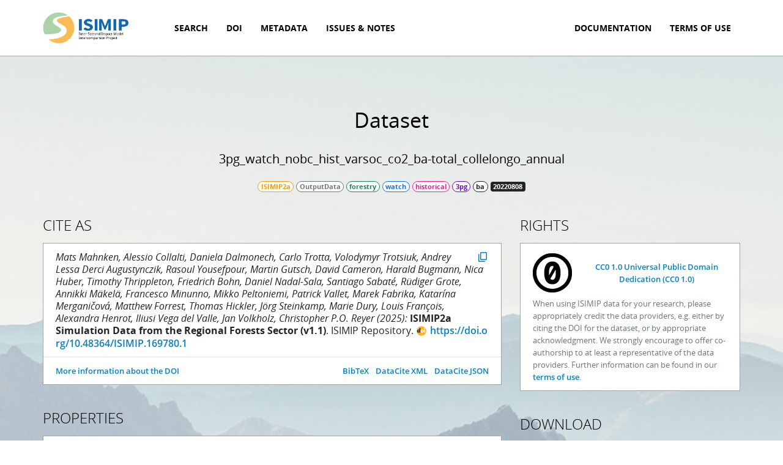

--- FILE ---
content_type: text/html; charset=utf-8
request_url: https://data.isimip.org/datasets/1175dbbd-f1fd-4c46-a2d9-68843d913866/
body_size: 36248
content:


<!DOCTYPE html>
<html>
    <head>
        <title>ISIMIP Repository - Dataset 3pg_watch_nobc_hist_varsoc_co2_ba-total_collelongo_annual</title>

        
        <script type="application/ld+json">
{
  "@context": "https://schema.org/",
  "@type": "Dataset",
  "name": "ISIMIP2a/OutputData/forestry/3PG/watch/historical/3pg_watch_nobc_hist_varsoc_co2_ba-total_collelongo_annual",
  "isPartOf": [
    {
      "@context": "https://schema.org/",
      "@type": "Dataset",
      "name": "ISIMIP2a Simulation Data from the Regional Forests Sector",
      "identifier": "https://doi.org/10.48364/ISIMIP.169780.1",
      "description": "This dataset contains ISIMIP2a (https://www.isimip.org, Schewe et al. 2019) simulation data from thirteen local forest models: 3D-CMCC FEM (3D-CMCC-FEM LUE, Collalti et al. 2014, 2016), 3D-CMCC-CNR-BGC (3D-CMCC-FEM BGC, Collalti et al. 2019, Collalti et al. 2020), 3PG (Landsberg et al. 2002), 3PGN-BW (Landsberg et al. 1997, Xenakis et al. 2008), 4C (Reyer et al. 2013, Lasch-Born et al. 2020), BASFOR (van Oijen et al. 2014, Cameron et al. 2013), CARAIB, ForClim (Bugmann et al. 2006), FORMIND (Bohn et al. 2014), GOTILWA+ (Nadal-Sala et al. 2017, Keenan et al. 2010, Gracia et al. 2011), Landscape-DNDC (Haas et al. 2012, Grote et al. 2008, 2010, 2011, Holst et al. 2009, Lindauer et al. 2014), LPJ-GUESS, PREBAS (Minunno et al. 2016, Valentine et al. 2005), SALEM (Aussenac et al. 2021) and SIBYLA (Fabrika and \u010eursk\u00fd 2006, Hl\u00e1sny et al. 2014).<br>Version 1.1 adds the datasets for CARAIB and LPJ-GUESS.",
      "version": "1.1",
      "keywords": [],
      "publisher": {
        "@type": "Organization",
        "name": "ISIMIP Repository"
      },
      "datePublished": "2025-03-05",
      "license": [
        {
          "@type": "CreativeWork",
          "name": "CC0 1.0 Universal Public Domain Dedication",
          "url": "https://creativecommons.org/publicdomain/zero/1.0/"
        },
        {
          "@type": "CreativeWork",
          "name": "Attribution 4.0 International",
          "url": "https://creativecommons.org/licenses/by/4.0/"
        }
      ],
      "isAccessibleForFree": true,
      "creator": [
        {
          "@type": "Person",
          "name": "Mats Mahnken",
          "givenName": "Mats",
          "familyName": "Mahnken"
        },
        {
          "@type": "Person",
          "name": "Alessio Collalti",
          "givenName": "Alessio",
          "familyName": "Collalti"
        },
        {
          "@type": "Person",
          "name": "Daniela Dalmonech",
          "givenName": "Daniela",
          "familyName": "Dalmonech"
        },
        {
          "@type": "Person",
          "name": "Carlo Trotta",
          "givenName": "Carlo",
          "familyName": "Trotta"
        },
        {
          "@type": "Person",
          "name": "Volodymyr Trotsiuk",
          "givenName": "Volodymyr",
          "familyName": "Trotsiuk"
        },
        {
          "@type": "Person",
          "name": "Andrey Lessa Derci Augustynczik",
          "givenName": "Andrey Lessa Derci",
          "familyName": "Augustynczik"
        },
        {
          "@type": "Person",
          "name": "Rasoul Yousefpour",
          "givenName": "Rasoul",
          "familyName": "Yousefpour"
        },
        {
          "@type": "Person",
          "name": "Martin Gutsch",
          "givenName": "Martin",
          "familyName": "Gutsch"
        },
        {
          "@type": "Person",
          "name": "David Cameron",
          "givenName": "David",
          "familyName": "Cameron"
        },
        {
          "@type": "Person",
          "name": "Harald Bugmann",
          "givenName": "Harald",
          "familyName": "Bugmann"
        },
        {
          "@type": "Person",
          "name": "Nica Huber",
          "givenName": "Nica",
          "familyName": "Huber"
        },
        {
          "@type": "Person",
          "name": "Timothy Thrippleton",
          "givenName": "Timothy",
          "familyName": "Thrippleton"
        },
        {
          "@type": "Person",
          "name": "Friedrich Bohn",
          "givenName": "Friedrich",
          "familyName": "Bohn"
        },
        {
          "@type": "Person",
          "name": "Daniel Nadal-Sala",
          "givenName": "Daniel",
          "familyName": "Nadal-Sala"
        },
        {
          "@type": "Person",
          "name": "Santiago Sabat\u00e9",
          "givenName": "Santiago",
          "familyName": "Sabat\u00e9"
        },
        {
          "@type": "Person",
          "name": "R\u00fcdiger Grote",
          "givenName": "R\u00fcdiger",
          "familyName": "Grote"
        },
        {
          "@type": "Person",
          "name": "Annikki M\u00e4kel\u00e4",
          "givenName": "Annikki",
          "familyName": "M\u00e4kel\u00e4"
        },
        {
          "@type": "Person",
          "name": "Francesco Minunno",
          "givenName": "Francesco",
          "familyName": "Minunno"
        },
        {
          "@type": "Person",
          "name": "Mikko Peltoniemi",
          "givenName": "Mikko",
          "familyName": "Peltoniemi"
        },
        {
          "@type": "Person",
          "name": "Patrick Vallet",
          "givenName": "Patrick",
          "familyName": "Vallet"
        },
        {
          "@type": "Person",
          "name": "Marek Fabrika",
          "givenName": "Marek",
          "familyName": "Fabrika"
        },
        {
          "@type": "Person",
          "name": "Katar\u00edna Mergani\u010dov\u00e1",
          "givenName": "Katar\u00edna",
          "familyName": "Mergani\u010dov\u00e1"
        },
        {
          "@type": "Person",
          "name": "Matthew Forrest",
          "givenName": "Matthew",
          "familyName": "Forrest"
        },
        {
          "@type": "Person",
          "name": "Thomas Hickler",
          "givenName": "Thomas",
          "familyName": "Hickler"
        },
        {
          "@type": "Person",
          "name": "J\u00f6rg Steinkamp",
          "givenName": "J\u00f6rg",
          "familyName": "Steinkamp"
        },
        {
          "@type": "Person",
          "name": "Marie Dury",
          "givenName": "Marie",
          "familyName": "Dury"
        },
        {
          "@type": "Person",
          "name": "Louis Fran\u00e7ois",
          "givenName": "Louis",
          "familyName": "Fran\u00e7ois"
        },
        {
          "@type": "Person",
          "name": "Alexandra Henrot",
          "givenName": "Alexandra",
          "familyName": "Henrot"
        },
        {
          "@type": "Person",
          "name": "Iliusi Vega del Valle",
          "givenName": "Iliusi",
          "familyName": "Vega del Valle"
        },
        {
          "@type": "Person",
          "name": "Jan Volkholz",
          "givenName": "Jan",
          "familyName": "Volkholz"
        },
        {
          "@type": "Person",
          "name": "Christopher P.O. Reyer",
          "givenName": "Christopher P.O.",
          "familyName": "Reyer"
        }
      ],
      "contributor": [
        {
          "@type": "Person",
          "name": "Matthias B\u00fcchner",
          "givenName": "Matthias",
          "familyName": "B\u00fcchner"
        },
        {
          "@type": "Person",
          "name": "Jochen Klar",
          "givenName": "Jochen",
          "familyName": "Klar"
        },
        {
          "@type": "Person",
          "name": "Iliusi Vega del Valle",
          "givenName": "Iliusi",
          "familyName": "Vega del Valle"
        },
        {
          "@type": "Person",
          "name": "Jan Volkholz",
          "givenName": "Jan",
          "familyName": "Volkholz"
        },
        {
          "@type": "Person",
          "name": "Jacob Schewe",
          "givenName": "Jacob",
          "familyName": "Schewe"
        },
        {
          "@type": "Person",
          "name": "Stefan Lange",
          "givenName": "Stefan",
          "familyName": "Lange"
        },
        {
          "@type": "Person",
          "name": "Franziska Piontek",
          "givenName": "Franziska",
          "familyName": "Piontek"
        },
        {
          "@type": "Person",
          "name": "Christopher P.O. Reyer",
          "givenName": "Christopher P.O.",
          "familyName": "Reyer"
        },
        {
          "@type": "Person",
          "name": "Matthias Mengel",
          "givenName": "Matthias",
          "familyName": "Mengel"
        },
        {
          "@type": "Person",
          "name": "Christian Otto",
          "givenName": "Christian",
          "familyName": "Otto"
        },
        {
          "@type": "Person",
          "name": "Martin Park",
          "givenName": "Martin",
          "familyName": "Park"
        },
        {
          "@type": "Person",
          "name": "Katja Frieler",
          "givenName": "Katja",
          "familyName": "Frieler"
        },
        {
          "@type": "Organization",
          "name": "Potsdam Institute for Climate Impact Research (PIK)"
        }
      ]
    },
    {
      "@context": "https://schema.org/",
      "@type": "Dataset",
      "name": "ISIMIP2a Simulation Data from the Regional Forests Sector",
      "identifier": "https://doi.org/10.48364/ISIMIP.169780",
      "description": "This dataset contains ISIMIP2a (https://www.isimip.org, Schewe et al. 2019) simulation data from thirteen local forest models: 3D-CMCC FEM (3D-CMCC-FEM LUE, Collalti et al. 2014, 2016), 3D-CMCC-CNR-BGC (3D-CMCC-FEM BGC, Collalti et al. 2019, Collalti et al. 2020), 3PG (Landsberg et al. 2002), 3PGN-BW (Landsberg et al. 1997, Xenakis et al. 2008), 4C (Reyer et al. 2013, Lasch-Born et al. 2020), BASFOR (van Oijen et al. 2014, Cameron et al. 2013), ForClim (Bugmann et al. 2006), FORMIND (Bohn et al. 2014), GOTILWA+ (Nadal-Sala et al. 2017, Keenan et al. 2010, Gracia et al. 2011), Landscape-DNDC (Haas et al. 2012, Grote et al. 2008, 2010, 2011, Holst et al. 2009, Lindauer et al. 2014), PREBAS (Minunno et al. 2016, Valentine et al. 2005), SALEM (Aussenac et al. 2021) and SIBYLA (Fabrika and \u010eursk\u00fd 2006, Hl\u00e1sny et al. 2014).",
      "version": "1.0",
      "keywords": [],
      "publisher": {
        "@type": "Organization",
        "name": "ISIMIP Repository"
      },
      "datePublished": "2022-07-29",
      "license": [
        {
          "@type": "CreativeWork",
          "name": "CC0 1.0 Universal Public Domain Dedication",
          "url": "https://creativecommons.org/publicdomain/zero/1.0/"
        },
        {
          "@type": "CreativeWork",
          "name": "Attribution 4.0 International",
          "url": "https://creativecommons.org/licenses/by/4.0/"
        }
      ],
      "isAccessibleForFree": true,
      "creator": [
        {
          "@type": "Person",
          "name": "Mats Mahnken",
          "givenName": "Mats",
          "familyName": "Mahnken"
        },
        {
          "@type": "Person",
          "name": "Alessio Collalti",
          "givenName": "Alessio",
          "familyName": "Collalti"
        },
        {
          "@type": "Person",
          "name": "Daniela Dalmonech",
          "givenName": "Daniela",
          "familyName": "Dalmonech"
        },
        {
          "@type": "Person",
          "name": "Carlo Trotta",
          "givenName": "Carlo",
          "familyName": "Trotta"
        },
        {
          "@type": "Person",
          "name": "Volodymyr Trotsiuk",
          "givenName": "Volodymyr",
          "familyName": "Trotsiuk"
        },
        {
          "@type": "Person",
          "name": "Andrey Lessa Derci Augustynczik",
          "givenName": "Andrey Lessa Derci",
          "familyName": "Augustynczik"
        },
        {
          "@type": "Person",
          "name": "Rasoul Yousefpour",
          "givenName": "Rasoul",
          "familyName": "Yousefpour"
        },
        {
          "@type": "Person",
          "name": "Martin Gutsch",
          "givenName": "Martin",
          "familyName": "Gutsch"
        },
        {
          "@type": "Person",
          "name": "David Cameron",
          "givenName": "David",
          "familyName": "Cameron"
        },
        {
          "@type": "Person",
          "name": "Harald Bugmann",
          "givenName": "Harald",
          "familyName": "Bugmann"
        },
        {
          "@type": "Person",
          "name": "Nica Huber",
          "givenName": "Nica",
          "familyName": "Huber"
        },
        {
          "@type": "Person",
          "name": "Timothy Thrippleton",
          "givenName": "Timothy",
          "familyName": "Thrippleton"
        },
        {
          "@type": "Person",
          "name": "Friedrich Bohn",
          "givenName": "Friedrich",
          "familyName": "Bohn"
        },
        {
          "@type": "Person",
          "name": "Daniel Nadal-Sala",
          "givenName": "Daniel",
          "familyName": "Nadal-Sala"
        },
        {
          "@type": "Person",
          "name": "Santiago Sabat\u00e9",
          "givenName": "Santiago",
          "familyName": "Sabat\u00e9"
        },
        {
          "@type": "Person",
          "name": "R\u00fcdiger Grote",
          "givenName": "R\u00fcdiger",
          "familyName": "Grote"
        },
        {
          "@type": "Person",
          "name": "Annikki M\u00e4kel\u00e4",
          "givenName": "Annikki",
          "familyName": "M\u00e4kel\u00e4"
        },
        {
          "@type": "Person",
          "name": "Francesco Minunno",
          "givenName": "Francesco",
          "familyName": "Minunno"
        },
        {
          "@type": "Person",
          "name": "Mikko Peltoniemi",
          "givenName": "Mikko",
          "familyName": "Peltoniemi"
        },
        {
          "@type": "Person",
          "name": "Patrick Vallet",
          "givenName": "Patrick",
          "familyName": "Vallet"
        },
        {
          "@type": "Person",
          "name": "Marek Fabrika",
          "givenName": "Marek",
          "familyName": "Fabrika"
        },
        {
          "@type": "Person",
          "name": "Katar\u00edna Mergani\u010dov\u00e1",
          "givenName": "Katar\u00edna",
          "familyName": "Mergani\u010dov\u00e1"
        },
        {
          "@type": "Person",
          "name": "Iliusi Vega del Valle",
          "givenName": "Iliusi",
          "familyName": "Vega del Valle"
        },
        {
          "@type": "Person",
          "name": "Jan Volkholz",
          "givenName": "Jan",
          "familyName": "Volkholz"
        },
        {
          "@type": "Person",
          "name": "Christopher P.O. Reyer",
          "givenName": "Christopher P.O.",
          "familyName": "Reyer"
        }
      ],
      "contributor": [
        {
          "@type": "Person",
          "name": "Matthias B\u00fcchner",
          "givenName": "Matthias",
          "familyName": "B\u00fcchner"
        },
        {
          "@type": "Person",
          "name": "Jochen Klar",
          "givenName": "Jochen",
          "familyName": "Klar"
        },
        {
          "@type": "Person",
          "name": "Iliusi Vega del Valle",
          "givenName": "Iliusi",
          "familyName": "Vega del Valle"
        },
        {
          "@type": "Person",
          "name": "Jan Volkholz",
          "givenName": "Jan",
          "familyName": "Volkholz"
        },
        {
          "@type": "Person",
          "name": "Jacob Schewe",
          "givenName": "Jacob",
          "familyName": "Schewe"
        },
        {
          "@type": "Person",
          "name": "Stefan Lange",
          "givenName": "Stefan",
          "familyName": "Lange"
        },
        {
          "@type": "Person",
          "name": "Franziska Piontek",
          "givenName": "Franziska",
          "familyName": "Piontek"
        },
        {
          "@type": "Person",
          "name": "Christopher P.O. Reyer",
          "givenName": "Christopher P.O.",
          "familyName": "Reyer"
        },
        {
          "@type": "Person",
          "name": "Matthias Mengel",
          "givenName": "Matthias",
          "familyName": "Mengel"
        },
        {
          "@type": "Person",
          "name": "Christian Otto",
          "givenName": "Christian",
          "familyName": "Otto"
        },
        {
          "@type": "Person",
          "name": "Martin Park",
          "givenName": "Martin",
          "familyName": "Park"
        },
        {
          "@type": "Person",
          "name": "Katja Frieler",
          "givenName": "Katja",
          "familyName": "Frieler"
        },
        {
          "@type": "Organization",
          "name": "Potsdam Institute for Climate Impact Research (PIK)"
        }
      ]
    }
  ]
}

        </script>
        

        <meta charset="UTF-8" />
        <meta name="viewport" content="width=device-width, initial-scale=1.0, maximum-scale=1.0, user-scalable=no" />

        <meta http-equiv="X-UA-Compatible" content="IE=edge" />

        <meta property="og:title" content="ISIMIP Repository" />
        <meta property="og:url" content="data.isimip.org" />

        <link rel="shortcut icon" href="/static/images/favicons/favicon.ico" type="image/png" />

        
    
        <link rel="stylesheet" href="/static/bootstrap.css" />
        <link rel="stylesheet" href="/static/base.css" />
        
    <link rel="stylesheet" href="/static/metadata.css" />

    </head>
    <body>
        


<nav class="navbar navbar-expand-lg navbar-light sticky-top">
    <div class="container">
        <a class="navbar-brand" href="/">
            <img src="/static/images/logo-white.png">
        </a>

        <button class="navbar-toggler" type="button" data-bs-toggle="collapse" data-bs-target="#navbar"
                aria-controls="navbar" aria-expanded="false" aria-label="Toggle navigation">
            <span class="navbar-toggler-icon"></span>
        </button>

        <div class="collapse navbar-collapse" id="navbar">
            
            <ul class="navbar-nav me-auto">
                <li class="nav-item ">
                    <a class="nav-link" href="/search/">Search</a>
                </li>
                <li class="nav-item ">
                    <a class="nav-link" href="/doi/">DOI</a>
                </li>
                <li class="nav-item ">
                    <a class="nav-link" href="/metadata/">Metadata</a>
                </li>
                <li class="nav-item ">
                    <a class="nav-link" href="/issues-and-notes/">Issues & Notes</a>
                </li>
            </ul>
            <ul class="navbar-nav">
                
                <li class="nav-item">
                    <a class="nav-link" href="https://www.isimip.org/outputdata/isimip-repository/" target="_blank">Documentation</a>
                </li>
                
                <li class="nav-item">
                    <a class="nav-link" href="https://www.isimip.org/gettingstarted/terms-of-use/#general-terms-of-use-for-all-isimip-data-on-the-esg-server" target="_blank">Terms of Use</a>
                </li>
                
            </ul>
        </div>
    </div>
</nav>

        


        <main>
            

            

<div class="container">
    <header class="wide">
        <h1>Dataset</h1>
        <h2>3pg<wbr />_watch<wbr />_nobc<wbr />_hist<wbr />_varsoc<wbr />_co2<wbr />_ba-total<wbr />_collelongo<wbr />_annual</h2>
        <div class="mt-2">
            
<span class="badge badge-simulation_round"
    data-bs-toggle="tooltip" data-bs-placement="bottom" title="Simulation round">
    ISIMIP2a
</span>


<span class="badge badge-product"
      data-bs-toggle="tooltip" data-bs-placement="bottom" title="Product">
    OutputData
</span>



<span class="badge badge-sector"
      data-bs-toggle="tooltip" data-bs-placement="bottom" title="Sector">
    forestry
</span>



<span class="badge badge-climate_forcing"
      data-bs-toggle="tooltip" data-bs-placement="bottom" title="Climate forcing">
    watch
</span>


<span class="badge badge-period"
      data-bs-toggle="tooltip" data-bs-placement="bottom" title="Period">
    historical
</span>


<span class="badge badge-model"
      data-bs-toggle="tooltip" data-bs-placement="bottom" title="Impact model">
    3pg
</span>


<span class="badge badge-variable"
      data-bs-toggle="tooltip" data-bs-placement="bottom" title="Variable">
    ba
</span>


<span class="me-auto"></span>






<span class="badge text-bg-dark cursor-help"
      data-bs-toggle="tooltip" data-bs-placement="bottom" title="Version">
    20220808
</span>


        </div>
    </header>

    

    <div class="row">
        <div class="col-lg-8">
            

            <h3>Cite as</h3>
            <div class="cards">
                
                

<div class="card card-lg">
    
    <div class="card-body">
        
        <p class="card-text">
            <button type="button" class="link copy-to-clipboard float-end ml-1" title="Copy to clipboard">
                <span class="material-symbols-rounded symbols-copy">content_copy</span>
                <code class="d-none">Mats Mahnken, Alessio Collalti, Daniela Dalmonech, Carlo Trotta, Volodymyr Trotsiuk, Andrey Lessa Derci Augustynczik, Rasoul Yousefpour, Martin Gutsch, David Cameron, Harald Bugmann, Nica Huber, Timothy Thrippleton, Friedrich Bohn, Daniel Nadal-Sala, Santiago Sabaté, Rüdiger Grote, Annikki Mäkelä, Francesco Minunno, Mikko Peltoniemi, Patrick Vallet, Marek Fabrika, Katarína Merganičová, Matthew Forrest, Thomas Hickler, Jörg Steinkamp, Marie Dury, Louis François, Alexandra Henrot, Iliusi Vega del Valle, Jan Volkholz, Christopher P.O. Reyer (2025): ISIMIP2a Simulation Data from the Regional Forests Sector (v1.1). ISIMIP Repository. https://doi.org/10.48364/ISIMIP.169780.1</code>
            </button>
            <i>Mats Mahnken, Alessio Collalti, Daniela Dalmonech, Carlo Trotta, Volodymyr Trotsiuk, Andrey Lessa Derci Augustynczik, Rasoul Yousefpour, Martin Gutsch, David Cameron, Harald Bugmann, Nica Huber, Timothy Thrippleton, Friedrich Bohn, Daniel Nadal-Sala, Santiago Sabaté, Rüdiger Grote, Annikki Mäkelä, Francesco Minunno, Mikko Peltoniemi, Patrick Vallet, Marek Fabrika, Katarína Merganičová, Matthew Forrest, Thomas Hickler, Jörg Steinkamp, Marie Dury, Louis François, Alexandra Henrot, Iliusi Vega del Valle, Jan Volkholz, Christopher P.O. Reyer (2025):</i>
            <b>ISIMIP2a Simulation Data from the Regional Forests Sector (v1.1)</b>. ISIMIP Repository.
            <a class="doi-link" href="https://doi.org/10.48364/ISIMIP.169780.1" target="_blank">
                https://doi.org/10.48364/ISIMIP.169780.1
            </a>
        </p>
        
    </div>
    
    <div class="card-footer bg-body">
        
        <ul class="list-inline mb-0 float-end">
            <li class="list-inline-item">
                <a href="/10.48364/ISIMIP.169780.1.bib">BibTeX</a>
            </li>
            <li class="list-inline-item">
                <a href="/10.48364/ISIMIP.169780.1.xml">DataCite XML</a>
            </li>
            <li class="list-inline-item">
                <a href="/10.48364/ISIMIP.169780.1.json">DataCite JSON</a>
            </li>
        </ul>
        
        <ul class="list-inline mb-0">
            <li class="list-inline-item">
                <a href="/10.48364/ISIMIP.169780.1">More information about the DOI</a>
            </li>
        </ul>
    </div>
    
</div>

                

                

                
            </div>

            <h3>Properties</h3>
            

<div class="card">
    <ul class="list-group list-group-flush">
        <li class="list-group-item">
            <div class="mb-2"><strong>Path</strong></div>
            <div>
                
                <code>ISIMIP2a/OutputData/forestry/3PG/watch/historical/3pg_watch_nobc_hist_varsoc_co2_ba-total_collelongo_annual</code>
                
            </div>
        </li>
        <li class="list-group-item">
            <dl class="row">
                <dt class="col-sm-4">ISIMIP ID</dt>
                <dd class="col-sm-8"><code>1175dbbd-f1fd-4c46-a2d9-68843d913866</code></dd>
                <dt class="col-sm-4">Size</dt>
                <dd class="col-sm-8">27.7 KB</dd>
                
                <dt class="col-sm-4">Version</dt>
                <dd class="col-sm-8">
                    <span class="badge text-bg-dark">
                        20220808
                    </span>
                </dd>
            </dl>
        </li>
    </ul>
</div>


            <h3>Specifiers</h3>
            

<div class="card">
    <div class="card-body">
        <dl class="row">
        
        <dt class="col-sm-4">Simulation round</dt>
        <dd class="col-sm-8">
            
            <div>ISIMIP2a</div>
            
        </dd>
        
        <dt class="col-sm-4">Data product</dt>
        <dd class="col-sm-8">
            
            <div>Output Data</div>
            
        </dd>
        
        <dt class="col-sm-4">Sector</dt>
        <dd class="col-sm-8">
            
            <div>Regional forests</div>
            
        </dd>
        
        <dt class="col-sm-4">Impact model</dt>
        <dd class="col-sm-8">
            
            <div>3PG</div>
            
        </dd>
        
        <dt class="col-sm-4">Climate forcing</dt>
        <dd class="col-sm-8">
            
            <div>WATCH (WFD)</div>
            
        </dd>
        
        <dt class="col-sm-4">Period</dt>
        <dd class="col-sm-8">
            
            <div>Historical</div>
            
        </dd>
        
        <dt class="col-sm-4">Bias adjustment</dt>
        <dd class="col-sm-8">
            
            <div>nobc</div>
            
        </dd>
        
        <dt class="col-sm-4">Climate experiment</dt>
        <dd class="col-sm-8">
            
            <div>hist</div>
            
        </dd>
        
        <dt class="col-sm-4">Direct human forcing experiment</dt>
        <dd class="col-sm-8">
            
            <div>varsoc</div>
            
        </dd>
        
        <dt class="col-sm-4">Sensitivity experiment</dt>
        <dd class="col-sm-8">
            
            <div>co2</div>
            
        </dd>
        
        <dt class="col-sm-4">Variable</dt>
        <dd class="col-sm-8">
            
            <div>ba</div>
            
        </dd>
        
        <dt class="col-sm-4">Species</dt>
        <dd class="col-sm-8">
            
            <div>Stand total</div>
            
        </dd>
        
        <dt class="col-sm-4">Forest stand</dt>
        <dd class="col-sm-8">
            
            <div>Collelongo</div>
            
        </dd>
        
        <dt class="col-sm-4">Time step</dt>
        <dd class="col-sm-8">
            
            <div>annual</div>
            
        </dd>
        
        </dl>
    </div>
</div>

        </div>
        <div class="col-lg-4">
            
            <h3>Rights</h3>
            


<div class="card">
    <div class="card-body">
        

        <div class="mt-1">
        
            
            <div class="row align-items-center mb-2">
                <div class="col-md-3 text-center mb-2 mb-md-0 rights-image">
                    <img src="/static/images/cc/cc0.png" alt="CC0 1.0 Universal Public Domain Dedication"/>
                </div>
                <div class="col-md-9 text-center text-md-start">
                    <a href="https://creativecommons.org/publicdomain/zero/1.0/">
                        CC0 1.0 Universal Public Domain Dedication <span class="text-nowrap">(CC0 1.0)</span>
                    </a>
                </div>
            </div>
            
        
        </div>

        <div class="text-muted">
            When using ISIMIP data for your research, please appropriately credit the data providers, e.g. either by citing the DOI for the dataset, or by appropriate acknowledgment. We strongly encourage to offer co-authorship to at least a representative of the data providers. Further information can be found in our <a href="https://www.isimip.org/gettingstarted/terms-of-use/#general-terms-of-use-for-all-isimip-data-on-the-esg-server">terms of use</a>.
        </div>
    </div>
</div>

            

            

            

            <h3>Download</h3>
            <div class="card">
                <ul class="list-group list-group-flush">
                    
                    <li class="list-group-item">
                        <a href="/api/v1/datasets/1175dbbd-f1fd-4c46-a2d9-68843d913866/manifest/">Download file manifest</a>
                    </li>
                    <li class="list-group-item">
                        <a href="/api/v1/datasets/1175dbbd-f1fd-4c46-a2d9-68843d913866/filelist/">Download file list for Wget</a>
                    </li>
                    
                </ul>
            </div>

            
        </div>
    </div>

    

    

    

    <h3>Files in this dataset</h3>
    


<div class="card">
    <ul class="list-group list-group-flush">
        
        <li class="list-group-item">
            <div class="d-md-flex gap-1 align-items-center">
                <a class="d-block" href="/files/7f93f42b-abce-4b72-a688-9d0426402a92/" target="_blank">
                    3pg<wbr />_watch<wbr />_nobc<wbr />_hist<wbr />_varsoc<wbr />_co2<wbr />_ba-total<wbr />_collelongo<wbr />_annual<wbr />_1992<wbr />_2001.nc4
                </a>

                <div class="d-none d-md-block me-auto"></div>

                
                
                <div>
                    27.7 KB
                </div>
            </div>

            <div class="d-md-flex flex-wrap gap-1 align-items-center mt-1">
                
<span class="badge badge-simulation_round"
    data-bs-toggle="tooltip" data-bs-placement="bottom" title="Simulation round">
    ISIMIP2a
</span>


<span class="badge badge-product"
      data-bs-toggle="tooltip" data-bs-placement="bottom" title="Product">
    OutputData
</span>



<span class="badge badge-sector"
      data-bs-toggle="tooltip" data-bs-placement="bottom" title="Sector">
    forestry
</span>



<span class="badge badge-climate_forcing"
      data-bs-toggle="tooltip" data-bs-placement="bottom" title="Climate forcing">
    watch
</span>


<span class="badge badge-period"
      data-bs-toggle="tooltip" data-bs-placement="bottom" title="Period">
    historical
</span>


<span class="badge badge-model"
      data-bs-toggle="tooltip" data-bs-placement="bottom" title="Impact model">
    3pg
</span>


<span class="badge badge-variable"
      data-bs-toggle="tooltip" data-bs-placement="bottom" title="Variable">
    ba
</span>


<span class="me-auto"></span>






<span class="badge text-bg-dark cursor-help"
      data-bs-toggle="tooltip" data-bs-placement="bottom" title="Version">
    20220808
</span>


            </div>
        </li>
        
    </ul>
</div>



    
    <h3>All versions of this dataset</h3>
    


<div class="card">
    <ul class="list-group list-group-flush">
        
        <li class="list-group-item">
            <div class="d-md-flex gap-2 align-items-center mb-1">
                <a class="d-block" href="/datasets/1175dbbd-f1fd-4c46-a2d9-68843d913866/" target="_blank">
                    3pg<wbr />_watch<wbr />_nobc<wbr />_hist<wbr />_varsoc<wbr />_co2<wbr />_ba-total<wbr />_collelongo<wbr />_annual
                </a>

                <div class="d-none d-md-block me-auto"></div>

                
                <div class="badge rounded-pill border border-secondary text-secondary mb-1 mb-md-0">
                    this version
                </div>
                
                <div>
                    27.7 KB
                </div>
            </div>

            <div class="d-md-flex gap-1 align-items-center">
                
<span class="badge badge-simulation_round"
    data-bs-toggle="tooltip" data-bs-placement="bottom" title="Simulation round">
    ISIMIP2a
</span>


<span class="badge badge-product"
      data-bs-toggle="tooltip" data-bs-placement="bottom" title="Product">
    OutputData
</span>



<span class="badge badge-sector"
      data-bs-toggle="tooltip" data-bs-placement="bottom" title="Sector">
    forestry
</span>



<span class="badge badge-climate_forcing"
      data-bs-toggle="tooltip" data-bs-placement="bottom" title="Climate forcing">
    watch
</span>


<span class="badge badge-period"
      data-bs-toggle="tooltip" data-bs-placement="bottom" title="Period">
    historical
</span>


<span class="badge badge-model"
      data-bs-toggle="tooltip" data-bs-placement="bottom" title="Impact model">
    3pg
</span>


<span class="badge badge-variable"
      data-bs-toggle="tooltip" data-bs-placement="bottom" title="Variable">
    ba
</span>


<span class="me-auto"></span>






<span class="badge text-bg-dark cursor-help"
      data-bs-toggle="tooltip" data-bs-placement="bottom" title="Version">
    20220808
</span>


            </div>
        </li>
        
    </ul>
</div>

    

</div>


        </main>

        


<footer>
    <nav>
        <ul class="nav">
            <li class="nav-item">
                <a class="nav-link" href="https://www.isimip.org/newsletter/">Newsletter</a>
            </li>
            <li class="nav-item">
                <a class="nav-link" href="https://www.isimip.org/supporters/">Supporters</a>
            </li>
            <li class="nav-item">
                <a class="nav-link" href="https://www.isimip.org/news/">News</a>
            </li>
            <li class="nav-item">
                <a class="nav-link" href="https://www.isimip.org/impressum/">Impressum &amp; Privacy</a>
            </li>
        </ul>
    </nav>
    <hr />
    <div class="logos">
        <div class="container">
            <div class="row align-items-center">
                <div class="col-md-3 mb-4">
                    <div class="row">
                        <div class="col-10 offset-1 col-md-12 offset-md-0 col-lg-10">
                            <p>
                                <img src="/static/images/logo-neutral-dark.png" class="img-fluid">
                            </p>
                        </div>
                    </div>
                </div>
                <div class="col-md-6 mb-4 mb-md-0 text-center">
                    <p>
                        <a href="https://isimip.org">ISIMIP</a> offers a framework for consistently projecting the impacts of climate change across affected sectors and spatial scales. An international network of climate-impact modellers contribute to a comprehensive and consistent picture of the world under different climate-change.
                    </p>
                    <p>
                        If you want to get notified, when we find issues in the ISIMIP input and output data, please
                        <a href="https://www.listserv.dfn.de/sympa/subscribe/isimip-data-issues-notes">subscribe to our data
                        issues and notes mailing list</a>.
                    </p>
                    <p>
                        The ISIMIP repository is a service by the <a href="https://www.pik-potsdam.de">Potsdam Institute for Climate Impact Research (PIK)</a>.
                    </p>
                </div>
                <div class="col-md-3">
                    <p>
                        <a href="https://www.bildung-forschung.digital/digitalezukunft/de/wissen/forschungsdaten/vorstellung-12-foerderprojekte-sstandards-von-forschungsdaten/vorstellung-12-foerderprojekte-sstandards-von-forschungsdaten.html" target="_blank">
                            <img src="/static/images/bmbf.jpeg" class="img-fluid opacity-75">
                        </a>
                    </p>
                </div>
            </div>
        </div>
    </div>
</footer>


        
        <script src="/static/bootstrap.js"></script>
        <script src="/static/base.js"></script>
        
    </body>
</html>
